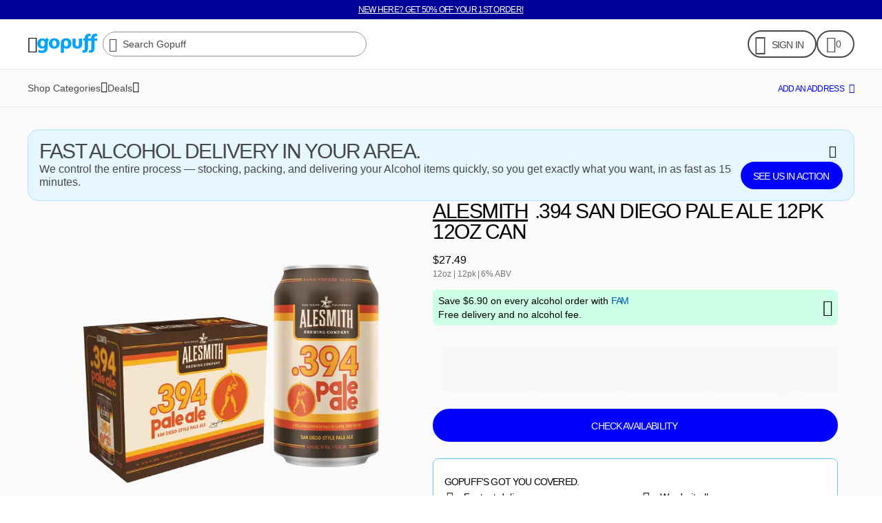

--- FILE ---
content_type: text/html
request_url: https://www.gopuff.com/p/alesmith-394-san-diego-pale-ale-12pk-12oz-can/p27199
body_size: 8326
content:
<!DOCTYPE html>
<html>

<head>
    <meta name="viewport" content="width=device-width, initial-scale=1.0" />
    <title>Checking Connection...</title>
    <link href="https://fonts.googleapis.com/css2?family=Inter:wght@400;700&display=swap" rel="stylesheet" />
    <style>
        body,
        html {
            height: 100%;
            margin: 0;
            font-family: "Inter";
            display: flex;
            justify-content: center;
            align-items: center;
        }

        .loading {
            text-align: left;
            width: 200px;
        }
    </style>
</head>

<body>
    <div class="center-div">
        <div class="loading" id="connectionStatus"></div>
    </div>
    <noscript><div style="position:absolute;width:100%;height:100%;left:0;top:0;background:white;display:flex;flex-direction:column;justify-content:center;align-items:center"><svg width="299" height="276" viewBox="0 0 299 276" fill="none"><path d="M70.4801 133.94C50.0657 149.187 56.5612 162.107 47.0933 173.608C40.4733 181.646 11.866 181.001 2.73003 200.861C-6.40592 220.721 13.024 236.963 45.6448 242.618C78.2657 248.272 100.875 252.459 118.129 266.102C135.382 279.746 179.587 280.749 208.013 257.114C236.44 233.478 281.946 253.719 296.45 221.837C307.208 198.167 271.226 188.104 268.325 170.126C265.424 152.148 239.891 122.719 202.785 135.332C165.68 147.946 101.649 110.652 70.4801 133.94Z" fill="#A2CAFB"></path><path d="M204.89 181.563C203.215 178.545 203.215 175.573 206.078 171.299C211.442 163.023 214.52 153.121 214.52 142.005C214.52 108.487 186.562 81.3126 152.074 81.3126C117.586 81.3126 89.6234 108.471 89.6234 142.005C89.5901 148.474 90.7024 154.898 92.9089 160.979C94.8327 166.18 95.6097 174.864 91.3586 179.115C86.9415 183.532 79.288 184.237 76.5683 189.265C73.5092 194.901 77.8244 202.698 91.2266 200.925C95.8964 200.306 108.367 193.667 113.199 200.378C116.85 205.448 129.909 216.715 146.842 209.736C166.762 201.536 175.023 201.623 185.147 204.342C202.785 209.076 216.652 202.407 217.874 196.127C219.714 186.64 206.565 184.592 204.89 181.563Z" fill="#FE5341"></path><g opacity="0.79"><path d="M121.584 122.269C127.613 117.152 130.038 110.101 126.999 106.521C123.961 102.941 116.61 104.187 110.581 109.304C104.551 114.421 102.127 121.471 105.165 125.051C108.203 128.631 115.554 127.386 121.584 122.269Z" fill="white"></path></g><path d="M124.941 76.5522L221.419 133.94L239.435 11.3068C240.695 2.78565 230.989 -2.98184 224.098 2.18589L124.941 76.5522Z" fill="#DCB58E"></path><path d="M117.545 78.1237L115.252 81.9786C113.802 84.4173 114.603 87.57 117.042 89.0203L214.214 146.808C216.652 148.259 219.805 147.457 221.255 145.019L223.548 141.164C224.998 138.725 224.197 135.572 221.758 134.122L124.587 76.3341C122.148 74.8838 118.995 75.685 117.545 78.1237Z" fill="#FFC700"></path><g opacity="0.79"><path d="M148.279 107.612L169.025 102.519L120.177 73.6629L111.297 85.9283L129.985 96.6726L148.279 107.612Z" fill="white"></path></g><path d="M234.354 45.9004C234.354 45.9004 220.974 93.1229 171.221 104.081L221.42 133.94L234.354 45.9004Z" fill="#CDA17E"></path><path d="M185.147 57.3373L191.911 81.3126" stroke="#CDA17E" stroke-width="4.90369" stroke-miterlimit="10" stroke-linecap="round"></path><path d="M194.494 40.4309L201.261 64.4061" stroke="#CDA17E" stroke-width="4.90369" stroke-miterlimit="10" stroke-linecap="round"></path><path d="M162.492 69.1175L165.812 80.8863" stroke="#CDA17E" stroke-width="4.90369" stroke-miterlimit="10" stroke-linecap="round"></path><g opacity="0.48"><path d="M204.886 98.9847L216.652 95.6615" stroke="#926E5B" stroke-width="4.90369" stroke-miterlimit="10" stroke-linecap="round"></path></g><path d="M113.836 166.984L119.118 160.57" stroke="#00327B" stroke-width="4.90369" stroke-miterlimit="10" stroke-linecap="round"></path><path d="M132.558 196.547L139.855 192.571" stroke="#00327B" stroke-width="4.90369" stroke-miterlimit="10" stroke-linecap="round"></path><path d="M187.886 189.957L196.058 191.459" stroke="#00327B" stroke-width="4.90369" stroke-miterlimit="10" stroke-linecap="round"></path><path d="M115.083 231.779L120.554 237.666" stroke="#00327B" stroke-width="4.90369" stroke-miterlimit="10" stroke-linecap="round"></path><path d="M249.269 204.625L241.923 207.888" stroke="#00327B" stroke-width="4.90369" stroke-miterlimit="10" stroke-linecap="round"></path><path d="M185.147 55.9756L208.576 47.5035" stroke="#CDA17E" stroke-width="4.90369" stroke-miterlimit="10" stroke-linecap="round"></path><path d="M83.3656 210.623C77.8583 210.121 69.6428 212.747 68.5489 216.937C67.455 221.128 76.4023 223.546 84.3916 222.863C92.8938 222.139 95.8587 218.714 95.3306 216.884C94.8025 215.055 91.0191 211.313 83.3656 210.623Z" fill="#FE5341"></path><path d="M193.227 211.954C187.61 212.547 186.332 218.548 190.454 220.74C194.577 222.931 206.112 221.32 205.92 217.518C205.728 213.716 200.767 211.158 193.227 211.954Z" fill="#FE5341"></path></svg><h1>JavaScript Disabled</h1><p style="text-align:center;padding-left:16px;padding-right:16px">JavaScript is required to run this site.
Please enable JavaScript in your browser settings and reload the page.
      </p></div></noscript>
    <script src="https://mcl.spur.us/d/mcl.js?tk=[base64]">
    </script>
    <script>
function logger(level, message) {
  const body = {
    logs: [
      {
        level: level,
        message: message,
        timestamp: new Date().toISOString()
      }
    ],
    meta: {
      app: {
        environment: "prod",
        name: "cloudflare"
      },
      browser: {
        language: window.navigator.language,
        userAgent: window.navigator.userAgent
      },
      page: {
        url: window.location.href,
      }
    }
  }
  fetch('https://grafana-app-proxy.consumer.gopuff.com/collect?spur', {
    method: 'POST',
    headers: { 'Content-Type': 'application/json' },
    body: JSON.stringify(body),
  }).catch((error) => {
    console.error('Logging error:', error);
  })
}
        // Function to handle the captcha data submission
       // Function to handle the captcha data submission
// Function to handle captcha data submission
function submitCaptchaData(data) {
  fetch('/validate_spur_captcha', {
    method: 'POST',
    headers: { 'Content-Type': 'application/json' },
    body: JSON.stringify({ captchaData: data }),
  })
    .then(response => {
      if (response.ok) {
        window.location.href = 'https://www.gopuff.com/p/alesmith-394-san-diego-pale-ale-12pk-12oz-can/p27199'; // On success, redirect as before.
      } else {
        response.text().then((message) => {
          // Use provided error message or fallback to default text.
          let basicText = message && message.trim() !== "" ? message : "";
          
          // For a 402 response, use the Denied page markup.
          if (response.status === 402) {
            document.title = "Monocle CAPTCHA Denied";
            document.getElementById('connectionStatus').textContent = `Captcha validation failed. Please disconnect from any VPNs or proxies and try again. ${basicText}`;
          } else {
            // For any other error status (like 400), use the Error page markup.
            document.title = "Monocle Error";
            document.getElementById('connectionStatus').textContent = basicText;
          }
        });
      }
    })
    .catch(error => {
      console.error('Error during captcha validation:', error);
      logger('error', `Captcha validation error: ${error.message}`);
      alert('An error occurred. Please try again.');
    });
}

        // Initialize or reset the submission flag when appropriate
        // window.bundleSubmitted = false;

        if (window.MCL) {
            MCL.configure({
                onBundle: function (b) {
                    submitCaptchaData(b);
                }
            })
        } else {
            console.error('MCL script not loaded');
            logger('error', `Captcha loading failed: MCL script not loaded`);
            alert('Captcha loading failed. Please refresh the page.');
        }
    </script>
</body>

</html>


--- FILE ---
content_type: application/javascript; charset=utf-8
request_url: https://assets.gopuff.com/static/js/b77edc93.js
body_size: 9381
content:
(this.__LOADABLE_LOADED_CHUNKS__=this.__LOADABLE_LOADED_CHUNKS__||[]).push([[2545],{34932:e=>{e.exports=function(e,t){for(var n=-1,i=null==e?0:e.length,a=Array(i);++n<i;)a[n]=t(e[n],n,e);return a}},47422:(e,t,n)=>{var i=n(31769),a=n(77797);e.exports=function(e,t){for(var n=0,o=(t=i(t,e)).length;null!=e&&n<o;)e=e[a(t[n++])];return n&&n==o?e:void 0}},77556:(e,t,n)=>{var i=n(51873),a=n(34932),o=n(56449),r=n(44394),s=i?i.prototype:void 0,l=s?s.toString:void 0;e.exports=function e(t){if("string"==typeof t)return t;if(o(t))return a(t,e)+"";if(r(t))return l?l.call(t):"";var n=t+"";return"0"==n&&1/t==-1/0?"-0":n}},31769:(e,t,n)=>{var i=n(56449),a=n(28586),o=n(61802),r=n(13222);e.exports=function(e,t){return i(e)?e:a(e,t)?[e]:o(r(e))}},28586:(e,t,n)=>{var i=n(56449),a=n(44394),o=/\.|\[(?:[^[\]]*|(["'])(?:(?!\1)[^\\]|\\.)*?\1)\]/,r=/^\w*$/;e.exports=function(e,t){if(i(e))return!1;var n=typeof e;return!("number"!=n&&"symbol"!=n&&"boolean"!=n&&null!=e&&!a(e))||(r.test(e)||!o.test(e)||null!=t&&e in Object(t))}},62224:(e,t,n)=>{var i=n(50104);e.exports=function(e){var t=i(e,(function(e){return 500===n.size&&n.clear(),e})),n=t.cache;return t}},61802:(e,t,n)=>{var i=n(62224),a=/[^.[\]]+|\[(?:(-?\d+(?:\.\d+)?)|(["'])((?:(?!\2)[^\\]|\\.)*?)\2)\]|(?=(?:\.|\[\])(?:\.|\[\]|$))/g,o=/\\(\\)?/g,r=i((function(e){var t=[];return 46===e.charCodeAt(0)&&t.push(""),e.replace(a,(function(e,n,i,a){t.push(i?a.replace(o,"$1"):n||e)})),t}));e.exports=r},77797:(e,t,n)=>{var i=n(44394);e.exports=function(e){if("string"==typeof e||i(e))return e;var t=e+"";return"0"==t&&1/e==-1/0?"-0":t}},58156:(e,t,n)=>{var i=n(47422);e.exports=function(e,t,n){var a=null==e?void 0:i(e,t);return void 0===a?n:a}},13222:(e,t,n)=>{var i=n(77556);e.exports=function(e){return null==e?"":i(e)}},35150:(e,t,n)=>{"use strict";n.d(t,{A:()=>r});var i=n(95132);(0,i.r)();const a=globalThis.expo.NativeModule;var o=n(31022);const r=function(e,t){if((0,i.r)(),!(t=t??e.name))throw new Error("Web module implementation is missing a name - it is either not a class or has been minified. Pass the name as a second argument to the `registerWebModule` function.");return globalThis?.expo?.modules||(globalThis.expo.modules={}),globalThis.expo.modules[t]||(globalThis.expo.modules[t]=new e),globalThis.expo.modules[t]}(class extends a{isEmergencyLaunch=!1;emergencyLaunchReason=null;launchDuration=null;isEmbeddedLaunch=!1;isEnabled=!0;isUsingEmbeddedAssets=void 0;runtimeVersion="";checkAutomatically="ALWAYS";channel="";shouldDeferToNativeForAPIMethodAvailabilityInDevelopment=!1;initialContext={isStartupProcedureRunning:!1,isUpdateAvailable:!1,isUpdatePending:!1,isChecking:!1,isDownloading:!1,isRestarting:!1,restartCount:0,sequenceNumber:0};async reload(){"undefined"!=typeof window&&window.location.reload(!0)}async checkForUpdateAsync(){return{isAvailable:!1,manifest:void 0,isRollBackToEmbedded:!1,reason:o.N8.NO_UPDATE_AVAILABLE_ON_SERVER}}async getExtraParamsAsync(){return{}}async setExtraParamAsync(e,t){}async readLogEntriesAsync(e){return[]}async clearLogEntriesAsync(){}async fetchUpdateAsync(){return{isNew:!1,manifest:void 0,isRollBackToEmbedded:!1}}},"ExpoUpdates")},15309:(e,t,n)=>{"use strict";n.d(t,{A5:()=>x,Bo:()=>A,CT:()=>y,Ix:()=>u,JS:()=>L,Ol:()=>d,Pd:()=>c,RI:()=>k,Uz:()=>N,Wn:()=>b,Xx:()=>S,_I:()=>R,_Y:()=>f,bJ:()=>m,dI:()=>g,ec:()=>E,eu:()=>C,hE:()=>h,iV:()=>_,j0:()=>O,kj:()=>p});var i=n(98587),a=n(75865),o=n(35150),r=n(31022);const s=["manifestString"],l=["manifestString"],d=!!o.A.isEnabled,c=o.A.updateId&&"string"==typeof o.A.updateId?o.A.updateId.toLowerCase():null,u=o.A.channel??null,g=o.A.runtimeVersion??null,p={ALWAYS:r.lC.ON_LOAD,ERROR_RECOVERY_ONLY:r.lC.ON_ERROR_RECOVERY,NEVER:r.lC.NEVER,WIFI_ONLY:r.lC.WIFI_ONLY}[o.A.checkAutomatically]??null,m=o.A.localAssets??{},A=o.A.isEmergencyLaunch,h=o.A.emergencyLaunchReason,b=o.A.launchDuration,f=o.A.isEmbeddedLaunch||!1,E=o.A.isUsingEmbeddedAssets||!1,C=(o.A.manifestString?JSON.parse(o.A.manifestString):o.A.manifest)??{},y=o.A.commitTime?new Date(o.A.commitTime):null,v=!!o.A.shouldDeferToNativeForAPIMethodAvailabilityInDevelopment,T="extra"in C&&!!C.extra?.expoGo?.developer?.tool,I="To test usage of the expo-updates JS API in your app, make a release build with `npx expo run:ios --configuration Release` or `npx expo run:android --variant Release`.";async function R(){if(T&&!v)throw new a.A("ERR_UPDATES_DISABLED",`You cannot use the Updates module in development mode in a production app. ${I}`);await o.A.reload()}async function k(){if(T&&!v)throw new a.A("ERR_UPDATES_DISABLED",`You cannot check for updates in development mode. ${I}`);const e=await o.A.checkForUpdateAsync();if("manifestString"in e){const{manifestString:t}=e,n=(0,i.A)(e,s);return Object.assign({},n,{manifest:JSON.parse(t)})}return e}async function O(){return await o.A.getExtraParamsAsync()}async function x(e,t){return await o.A.setExtraParamAsync(e,t??null)}async function L(e=36e5){return await o.A.readLogEntriesAsync(e)}async function N(){await o.A.clearLogEntriesAsync()}async function _(){if(T&&!v)throw new a.A("ERR_UPDATES_DISABLED",`You cannot fetch updates in development mode. ${I}`);const e=await o.A.fetchUpdateAsync();if("manifestString"in e){const{manifestString:t}=e,n=(0,i.A)(e,l);return Object.assign({},n,{manifest:JSON.parse(t)})}return e}function S(e){o.A.setUpdateURLAndRequestHeadersOverride(e)}},31022:(e,t,n)=>{"use strict";var i,a,o,r;n.d(t,{N8:()=>i,P_:()=>o,lC:()=>r,yd:()=>a}),function(e){e.NO_UPDATE_AVAILABLE_ON_SERVER="noUpdateAvailableOnServer",e.UPDATE_REJECTED_BY_SELECTION_POLICY="updateRejectedBySelectionPolicy",e.UPDATE_PREVIOUSLY_FAILED="updatePreviouslyFailed",e.ROLLBACK_REJECTED_BY_SELECTION_POLICY="rollbackRejectedBySelectionPolicy",e.ROLLBACK_NO_EMBEDDED="rollbackNoEmbeddedConfiguration"}(i||(i={})),function(e){e.NONE="None",e.NO_UPDATES_AVAILABLE="NoUpdatesAvailable",e.UPDATE_ASSETS_NOT_AVAILABLE="UpdateAssetsNotAvailable",e.UPDATE_SERVER_UNREACHABLE="UpdateServerUnreachable",e.UPDATE_HAS_INVALID_SIGNATURE="UpdateHasInvalidSignature",e.UPDATE_CODE_SIGNING_ERROR="UpdateCodeSigningError",e.UPDATE_FAILED_TO_LOAD="UpdateFailedToLoad",e.ASSETS_FAILED_TO_LOAD="AssetsFailedToLoad",e.JS_RUNTIME_ERROR="JSRuntimeError",e.INITIALIZATION_ERROR="InitializationError",e.UNKNOWN="Unknown"}(a||(a={})),function(e){e.TRACE="trace",e.DEBUG="debug",e.INFO="info",e.WARN="warn",e.ERROR="error",e.FATAL="fatal"}(o||(o={})),function(e){e.ON_LOAD="ON_LOAD",e.ON_ERROR_RECOVERY="ON_ERROR_RECOVERY",e.WIFI_ONLY="WIFI_ONLY",e.NEVER="NEVER"}(r||(r={}))},23751:(e,t,n)=>{"use strict";n.d(t,{To:()=>s,Ue:()=>d,VI:()=>l,rd:()=>a});var i=n(35150);let a=c(i.A.initialContext);i.A.addListener("Expo.nativeUpdatesStateChangeEvent",r);const o=new Set;function r(e){const t="string"==typeof e?JSON.parse(e):Object.assign({},e),n=c(t.context);n.sequenceNumber<=a.sequenceNumber||(t.context=n,a=n,o.forEach((e=>e(t))))}const s=e=>(o.add(e),{remove(){o.delete(e)}}),l=e=>{r(e)},d=()=>{a=c(i.A.initialContext)};function c(e){const t=Object.assign({},e);return t.latestManifestString&&(t.latestManifest=JSON.parse(t.latestManifestString),delete t.latestManifestString),t.downloadedManifestString&&(t.downloadedManifest=JSON.parse(t.downloadedManifestString),delete t.downloadedManifestString),t.lastCheckForUpdateTimeString&&(t.lastCheckForUpdateTime=new Date(t.lastCheckForUpdateTimeString),delete t.lastCheckForUpdateTimeString),t.rollbackString&&(t.rollback=JSON.parse(t.rollbackString),delete t.rollbackString),t}},42649:(e,t,n)=>{"use strict";n.r(t),n.d(t,{UpdateCheckResultNotAvailableReason:()=>r.N8,UpdateInfoType:()=>i,UpdatesCheckAutomaticallyValue:()=>r.lC,UpdatesLogEntryCode:()=>r.yd,UpdatesLogEntryLevel:()=>r.P_,addUpdatesStateChangeListener:()=>o.To,channel:()=>a.Ix,checkAutomatically:()=>a.kj,checkForUpdateAsync:()=>a.RI,clearLogEntriesAsync:()=>a.Uz,createdAt:()=>a.CT,emergencyLaunchReason:()=>a.hE,emitTestStateChangeEvent:()=>o.VI,fetchUpdateAsync:()=>a.iV,getExtraParamsAsync:()=>a.j0,isEmbeddedLaunch:()=>a._Y,isEmergencyLaunch:()=>a.Bo,isEnabled:()=>a.Ol,isUsingEmbeddedAssets:()=>a.ec,latestContext:()=>o.rd,launchDuration:()=>a.Wn,localAssets:()=>a.bJ,manifest:()=>a.eu,readLogEntriesAsync:()=>a.JS,reloadAsync:()=>a._I,resetLatestContext:()=>o.Ue,runtimeVersion:()=>a.dI,setExtraParamAsync:()=>a.A5,setUpdateURLAndRequestHeadersOverride:()=>a.Xx,updateId:()=>a.Pd,useUpdates:()=>g});var i,a=n(15309),o=n(23751),r=n(31022),s=n(96540);!function(e){e.NEW="new",e.ROLLBACK="rollback"}(i||(i={}));const l={updateId:a.Pd??void 0,channel:a.Ix??void 0,createdAt:a.CT??void 0,launchDuration:a.Wn??void 0,isEmbeddedLaunch:a._Y,isEmergencyLaunch:a.Bo,emergencyLaunchReason:a.hE,manifest:a.eu??void 0,runtimeVersion:a.dI??void 0},d=e=>({type:i.NEW,updateId:e.id??"",createdAt:e&&"createdAt"in e&&e.createdAt?new Date(e.createdAt):new Date(0),manifest:e}),c=e=>({type:i.ROLLBACK,createdAt:new Date(e.commitTime),manifest:void 0,updateId:void 0}),u=e=>{const t=e?.latestManifest?d(e?.latestManifest):e.rollback?c(e.rollback):void 0,n=e?.downloadedManifest?d(e?.downloadedManifest):e.rollback?c(e.rollback):void 0;return{isStartupProcedureRunning:e.isStartupProcedureRunning,isUpdateAvailable:e.isUpdateAvailable,isUpdatePending:e.isUpdatePending,isChecking:e.isChecking,isDownloading:e.isDownloading,isRestarting:e.isRestarting,restartCount:e.restartCount,availableUpdate:t,downloadedUpdate:n,checkError:e.checkError,downloadError:e.downloadError,lastCheckForUpdateTimeSinceRestart:e.lastCheckForUpdateTime}},g=()=>{const[e,t]=(0,s.useState)(u(o.rd));return(0,s.useEffect)((()=>{const e=(0,o.To)((e=>{t(u(e.context))}));return()=>e.remove()}),[]),Object.assign({currentlyRunning:l},e)}},6432:(e,t,n)=>{"use strict";n.d(t,{C:()=>W,A:()=>J});var i=n(96540),a=n(68342),o=n(76722),r=n(44867),s=n(20350),l=n(15173),d=n(53859),c=n(64706),u=n(99860),g=n(98361),p=n(57494),m=n(43429),A=n(4964),h=n(84875),b=n(14093),f=n(62893),E=n(159),C=n(91333),y=n(40957),v=n(1797),T=n(64490),I=n(35213),R=n(71756),k=n(57682),O=n(34082),x=n(74848);const L=({buttonTitle:e,containerStyle:t,destination:n,image:a,isCharlotteEnabled:r,text:s,video:l,width:d})=>{const c=i.useRef(null),u=(0,T.D)(),{navigate:g}=(0,k.WU)(),p=(0,O.Mk)(c),m=(0,O._T)(c),A=i.useCallback((()=>{l&&(u({entityContentType:y.PW.BUTTON_ASSET,entityId:(0,v.Fv)(n??""),entityName:y.Ur.BOOKEND,entityValue:"EndCapFullScreenVideo",targetHref:n}),g("fullScreenVideoDialog",{videoUrl:l}))}),[u,n,g,l]),f=i.useCallback((()=>{u({entityContentType:y.PW.BUTTON_ASSET,entityId:(0,v.Fv)(n??""),entityName:y.Ur.BOOKEND,entityValue:e??s?.title??n??null,targetHref:n})}),[e,u,n,s?.title]),E=a?.src?.[0],L=i.useMemo((()=>(0,x.jsxs)(o.A,{style:[_.container,t,r?_.containerCharlotte:{width:d}],children:[(0,x.jsx)(R.A,{to:n||null,onClick:f,style:[_.link,p&&_.hover,m&&_.active],children:(0,x.jsxs)(o.A,{ref:c,style:[_.tile,r&&_.tileCharlotte],children:[!!E&&(0,x.jsx)(I.A,{containerStyle:_.backgroundImage,resizeMode:"cover",width:d,height:"100%",source:E}),!!e&&(0,x.jsx)(o.A,{style:_.buttonContainer,children:(0,x.jsx)(C.A,{variant:"body2",decoration:"bold",color:"onDarkSurface",children:e})})]})}),!!l&&(0,x.jsx)(o.A,{style:_.videoButtonContainer,children:(0,x.jsx)(h.J,{theme:"CUSTOM",customTextColor:b.Z.text.onDarkSurface,customBackgroundColor:b.Z.background.blackTransparent20,onPress:A,icon:"arrowsOutSimple"})})]})),[e,t,n,E,m,r,p,f,A,l,d]);return r?(0,x.jsxs)(o.A,{style:_.sizingContainer,children:[(0,x.jsx)(o.A,{style:_.sizingContainerImage,accessibilityElementsHidden:!0,pointerEvents:"none"}),(0,x.jsx)(o.A,{style:_.sizingContainerInfo,accessibilityElementsHidden:!0,pointerEvents:"none"}),L]}):L};L.displayName="BookEndCap";const N=L,_=a.A.create({active:{opacity:.6},backgroundImage:{height:"100%",position:"absolute",width:"100%"},buttonContainer:{alignItems:"center",backgroundColor:b.Z.button.black,borderRadius:A.V.s64,bottom:8,height:30,justifyContent:"center",left:6,paddingHorizontal:E.Y.s8,position:"absolute",right:6},container:{flex:1,height:"100%",marginVertical:E.Y.s4},containerCharlotte:Object.assign({marginVertical:E.Y.s0},a.A.absoluteFillObject),hover:{opacity:.8},link:{height:"100%",width:"100%"},sizingContainer:Object.assign({borderRadius:A.V.s8,paddingBottom:E.Y.s6,paddingTop:E.Y.s2},m.A.productTile),sizingContainerImage:{height:106},sizingContainerInfo:{aspectRatio:1},tile:Object.assign({backgroundColor:b.Z.background.default,borderRadius:A.V.s8,height:"100%",justifyContent:"space-between",overflow:"hidden",width:"100%"},f.A.default),tileCharlotte:Object.assign({backgroundColor:c.Z.background.elevated},m.A.productTile),videoButtonContainer:{bottom:74,position:"absolute",right:8}});var S=n(6625),D=n(39570),U=n(60331),P=n(55749),B=n(15724),w=n(32251),j=n(97058),F=n(48391),z=n(48092),M=n(47344),Y=n(5977);const W=(0,M.y)().with({availability:r.z.object({availableNow:r.z.boolean(),willCloseOn:r.z.string().nullish(),willOpenOn:r.z.string().nullish()}).optional().nullable(),collection:r.z.array(r.z.union([r.z.object({__typename:r.z.literal("Link"),badges:r.z.array(r.z.object({})),buttonTitle:r.z.string().nullish(),destination:r.z.string(),image:r.z.object({}),linkText:r.z.string(),text:r.z.object({subtitle:r.z.string().nullish(),title:r.z.string().nullish()}),video:r.z.string().optional().nullable()}),g.ge.and(r.z.object({__typename:r.z.literal("ContentProduct")}))])).min(1),destination:r.z.string().optional().nullable(),isTotalCountApproximate:r.z.boolean().optional().nullable(),palette:r.z.object({background:r.z.string().optional().nullable()}),text:r.z.object({title:r.z.string()}).optional().nullable(),totalProductCount:r.z.number().optional().nullable()}),V=e=>{const{ListFooterComponent:t,availability:n,calloutText:a,collection:r=[],destination:c,headerTheme:g,isTotalCountApproximate:m,matchCardStyles:A,onFirstInteraction:h,palette:b={},subHeaderText:f,text:E,totalProductCount:C,linkText:y,hideHeader:v,titleSize:T,titleOverrideTag:I}=e,R=(0,z.lq)()?.name===D.L.pdp,k=(0,u.T)(),O=R&&k,L=(0,s.v)(),{isHsaFsaEnabled:N}=(0,Y.A)(),{cardHeight:_,cardWidth:B,gutterWidth:F,sizeHint:M}=(0,P.y)(L),W=(0,w.d)("mobile"),V=(0,l.$E)("mobile"),{e2eListStyle:Z}=(0,d.r)(),J=i.useMemo((()=>r.filter((e=>"ContentProduct"===e?.__typename||"Link"===e?.__typename)).filter(S.A).map(((e,t)=>Object.assign({},e,{isCharlotteEnabled:L,isHsaFsaEnabled:N,isLastTile:t===r.length-1,tileGutterWidth:F,tileHeight:_,tileSizeHint:M,tileWidth:B})))),[r,L,N,_,F,M,B]),X=Object.assign({},b,{background:b.background??K.background}),Q=X?.background;let ee=W?G.tilesContainerNarrowWeb:{};(L&&V||k)&&(ee=j.HZ?Object.assign({},Z):{marginHorizontal:void 0});const te=i.useMemo((()=>{if(!E?.title)return;const e=E.title.trim().slice(-1),t="."===e||"?"===e||"!"===e,n=/\p{Emoji}/u.test(e);return!L||t||n?E.title:`${E.title}.`}),[E?.title,L]);return(0,x.jsx)(o.A,{style:[G.container,!!Q&&{backgroundColor:Q},!!Q&&G.containerWithPaletteBackground,!!A&&G.cardStyles,L&&G.containerCharlotte,O&&G.highlightedBackground],testID:p.v.horizontalProductCollection,children:(0,x.jsx)(U.CZ,{componentName:H,title:te,titleRawText:E?.title,subtitle:f,calloutText:a,linkText:y,matchCardStyles:A,availability:n,destination:c,collection:J,renderItem:q,keyExtractor:$,supportsOverscrollNavigation:!0,totalProductCount:C,isTotalCountApproximate:m,itemLength:B+F,palette:X,contentContainerStyles:ee,onFirstInteraction:h,ListFooterComponent:t,hideHeader:v,headerTheme:g,titleSize:T,titleOverrideTag:I})})},H=({item:e})=>"Link"===e.__typename?"BookEndCap":"ContentProduct"===e.__typename?"ProductTile":"Unknown",Z=i.memo((({item:e})=>{const{isCharlotteEnabled:t,isLastTile:n,tileGutterWidth:i,tileHeight:a,tileWidth:o}=e,r=n?0:i,s=!t||j.ib;return"Link"===e.__typename?(0,x.jsx)(N,Object.assign({},e,{containerStyle:s?{marginRight:r,minHeight:a}:void 0,badgeStyle:G.bookendBadgeStyle,width:o,isCharlotteEnabled:t})):"ContentProduct"===e.__typename?(0,x.jsx)(B.Ay,Object.assign({},e,{containerStyle:s?{marginRight:r,width:o}:void 0})):null})),q=e=>(0,x.jsx)(Z,Object.assign({},e));V.displayName="LinkAndProductCollectionCarousel";const J=V,$=(e,t)=>"Link"===e?.__typename?v.m.generateLinkEventId(F.MG.LINK.BOOKEND,t,e):"ContentProduct"===e?.__typename?v.m.generateProductEventId(e,t):"unknown",G=a.A.create({bookendBadgeStyle:{marginLeft:E.Y.s8,marginTop:E.Y.s8},cardStyles:{marginTop:E.Y.s0,paddingBottom:E.Y.s8,paddingTop:E.Y.s0},container:{flex:1,marginTop:E.Y.s0},containerCharlotte:{borderRadius:E.Y.s0},containerWithPaletteBackground:{borderRadius:E.Y.s16,marginTop:E.Y.s8,paddingVertical:E.Y.s16},highlightedBackground:{backgroundColor:c.Z.background.highlighted},tilesContainerNarrowWeb:{paddingLeft:E.Y.s8}}),K={background:b.Z.background.gopuffBlue}},63494:(e,t,n)=>{"use strict";n.d(t,{Ay:()=>d,Tk:()=>l});var i=n(96540),a=n(14093),o=n(74848);const r={accent:a.Z.background.gopuffBlue,background:a.Z.background.default,primary:a.Z.background.gopuffBlue,secondary:a.Z.background.gopuffWhite,surface:a.Z.background.default},s=(0,i.createContext)(r),l=()=>i.useContext(s),d=({children:e,palette:t={}})=>{const n=i.useMemo((()=>({accent:t?.accent||a.Z.background.gopuffBlue,background:t?.background||a.Z.background.default,primary:t?.primary||a.Z.background.gopuffBlue,secondary:t?.secondary||a.Z.background.gopuffWhite,surface:t?.surface||a.Z.background.default})),[t?.accent,t?.background,t?.primary,t?.secondary,t?.surface]);return(0,o.jsx)(s.Provider,{value:n,children:e})}},77852:(e,t,n)=>{"use strict";n.d(t,{A:()=>I});var i=n(96540),a=n(24726),o=n(6625),r=n(63555),s=n(62547);const l=e=>({adTrackingId:e.adTrackingId,auction:{eventMultiplier:1},gms:{campaignId:e.campaignId,clientId:"",creativeId:e.creativeId,flightId:e.destination??""},provider:{id:s.v8.TemplateEngine}}),d=(e,t,n)=>({adsRequestId:e,decisions:t.map(((e,t)=>{return i=e,a=n[t],{all:[l(a)],ref:i.ref};var i,a})),event:s.Bx.Considered,eventGeneratedUTC:Date.now()}),c=(e,t)=>t.all?.map((t=>({expectedRenderIndex:[{adTrackingId:t.adTrackingId,renderIndex:e.slotIndex??0}],ref:e.ref,used:[t.adTrackingId]})))??[],u=(e,t,n)=>{const i=[];for(let a=0;a<t.length;a++)i.push(...c(t[a],n[a]));return{adsRequestId:e,decisions:i,event:s.Bx.Filled,eventGeneratedUTC:Date.now()}};var g=n(96718),p=n(62287),m=n(54588),A=n(72434),h=n(64515),b=n(13929),f=n(5769),E=n(95236),C=n(23512),y=n(48092),v=n(75682);const T=(e,t)=>{const n=(0,g.md)(b.MU),o=(0,y.lq)(),{fetching:r,user:l}=(0,m.Ay)(),d=(0,g.md)(A.R),c=(0,p.Rg)(o),u=(0,p.fu)(),{data:T,fetching:I}=(0,g.md)(v.JY),{pointOfSale:R}=(0,f.A)(),k=(0,h.Cg)()??!1,O=(0,m.BA)(),x=T?.alcoholContext,L=(0,E.Ok)(),N=(0,i.useMemo)((()=>t.map(((e,t)=>{return e.type===s.$N.BANNER?(n=t,{allowedCreativeTypes:[s.t_.BANNER],allowedTactics:["MERCH","PAID_MEDIA"],pageZone:"FEED",placementCount:1,ref:(0,a.A)(),sectionIndex:0,sectionType:"CAROUSEL",slotIndex:n,slotType:"DISPLAY"}):{allowedCreativeTypes:[s.t_.BRANDED_COLLECTION],allowedTactics:["MERCH","PAID_MEDIA"],pageZone:"FEED",placementCount:1,ref:(0,a.A)(),sectionIndex:0,sectionType:"SINGLE",slotIndex:0,slotType:"DISPLAY"};var n}))),[t]);return(0,i.useMemo)((()=>{if(!I&&!r)return{adProduct:s.B3.Banner,adsRequestId:e,alcoholContext:{hasAlcohol:x?.hasAlcohol,hasBeer:x?.hasBeer,hasLiquor:x?.hasLiquor,hasWine:x?.hasWine,isOpen:x?.isOpen??!1},anonymousId:L,appVersion:C.CU,auctionProvider:[s.v8.TemplateEngine],contentRequestId:n.peek(),decisions:N,deliveryZoneId:Number(d?.locationIds?.split(",")?.[0]??"1"),event:s.Bx.Requested,eventGeneratedUTC:Date.now(),experiments:[],isFam:k,isNewbie:O,pageType:c,pointOfSale:R,searchTerms:void 0,site:u,userId:l?.profile?.id??"anonymous"}}),[I,r,d,e,x?.hasAlcohol,x?.hasBeer,x?.hasLiquor,x?.hasWine,x?.isOpen,L,n,N,k,O,c,R,u,l?.profile?.id])},I=e=>{const{capture:t}=(0,r.A)(),n=(0,i.useRef)(!1),s=e.map((e=>e.campaignId)).filter(o.A),l=(0,i.useRef)(`ads-request-${(0,a.A)()}`).current,c=T(l,e);(0,i.useEffect)((()=>{if(n.current||!c||!s.length)return;t("AdsRequested",c);const i=d(l,c.decisions,e);t("AdsConsidered",i);const a=u(l,c.decisions,i.decisions);t("AdsFilled",a),n.current=!0}),[l,s,t,e,c])}},62547:(e,t,n)=>{"use strict";n.d(t,{$N:()=>s,B3:()=>i,Bx:()=>o,t_:()=>a,v8:()=>r});let i=function(e){return e.Banner="banner",e}({}),a=function(e){return e.BANNER="BANNER ",e.BRANDED_COLLECTION="BRANDED_COLLECTION",e.BRANDED_PRODUCT="BRANDED_PRODUCT",e.MINI_BANNER="MINI_BANNER",e.NARROW_BANNER="NARROW_BANNER",e}({}),o=function(e){return e.Requested="adsRequested",e.Processing="adsProcessing",e.Considered="adsConsidered",e.Filled="adsFilled",e}({}),r=function(e){return e.TemplateEngine="TemplateEngine",e}({}),s=function(e){return e[e.BANNER=0]="BANNER",e[e.FEATURED_CAROUSEL=1]="FEATURED_CAROUSEL",e}({})},23512:(e,t,n)=>{"use strict";n.d(t,{CU:()=>o,Pd:()=>l,WW:()=>r,kY:()=>s});var i=n(42649),a=n(10600);const o=(0,a.HF)(),r=(0,a.w4)(),s=(0,a.qS)(),l=i?.updateId},3720:(e,t,n)=>{"use strict";n.r(t),n.d(t,{default:()=>D});var i=n(96540),a=n(20350),o=n(6432),r=n(75851),s=n(18421),l=n(98768),d=n(14093),c=n(2466),u=n(63494),g=n(77852),p=n(62547),m=n(15156),A=n(33142),h=n(39509),b=n(87595),f=n(40114),E=n(29593),C=n(40929),y=n(49815),v=n(48092),T=n(52903),I=n(23388),R=n(7071),k=n(58748),O=n(36025),x=n(79305),L=n(57880),N=n(59780),_=n(74848);const S=({ListFooterComponent:e,backgroundColor:t,calloutText:n,campaignId:a,collectionId:r,data:s,destination:A,endcaps:h,headerTheme:b,hideHeader:E,linkText:R,onFirstInteraction:k,pressAction:x="navigation",productTileVariant:L,products:S,subtitle:D,title:U,titleOverrideTag:P,titleSize:B})=>{const w=(0,v.lq)(),j=(0,I.Ig)()?.data?.address?.city,F=(0,m.Tp)()(0);(0,g.A)([{adTrackingId:F,campaignId:a??void 0,destination:r,type:p.$N.FEATURED_CAROUSEL}]);const z=(0,T.tN)({id:A?.collectionId??"",pause:!A?.collectionId,type:"CollectionReferenceWithoutProducts"}).data?.destination,M=(0,i.useMemo)((()=>{if("childSelect"===x&&w&&["storefront","templatedDeals"].includes(w.name)){const e=Object.assign({},w,{params:Object.assign({},w.params,{[O.L]:s?.id})});return(0,f.As)({fragment:void 0,noncanonicalParameters:[],route:e,type:"canonical"})??""}return z??A?.url??s?.destination??""}),[z,s?.destination,s?.id,A?.url,x,w]),Y=(0,N.A)(s?.id,U??s?.name.replace("{city}",j||"your city")),W=D??s?.subtitle,V=i.useMemo((()=>{const e=S?.map(((e,t)=>Object.assign({},e,{index:t,modificationNames:e.modificationNames?.filter((e=>!!e))??[],refAdTrackingId:a?F:void 0,variant:L})))??[];return[...h,...e]}),[h,S,a,F,L]);i.useEffect((()=>{if(L===C.Tn.TRENDING){const e=S?.filter((e=>void 0===e.productTileInfo?.filter(c.K)?.find((e=>!!e.offer))?.offer))?.map((e=>e.id));e.length>0&&y.A.warning("ProductTile","Trending Product Tile is missing offer prices",{collectionId:r,productCount:e.length,productIds:e,route:w})}}),[r,w,L,S]);const H=i.useMemo((()=>({title:Y??""})),[Y]),Z=(0,l.iL)(t)??d.Z.background.card;return(0,_.jsx)(u.Ay,{palette:{primary:d.Z.background.default},children:(0,_.jsx)(o.A,{text:H,titleOverrideTag:P,titleSize:B,linkText:R,subHeaderText:W?.trim(),calloutText:n?.trim(),matchCardStyles:!0,collection:V,destination:M,isTotalCountApproximate:!1,totalProductCount:A?void 0:s?.totalProductCount,onFirstInteraction:k,ListFooterComponent:e,hideHeader:E,headerTheme:b,palette:{background:Z}})})},D=e=>{const{data:t,extraComponentType:n,extraParam:o,fetching:l}=(0,h.Li)({id:e.collectionId,pause:!e.collectionId,type:"CollectionReferenceWithProducts"}),d=(0,i.useMemo)((()=>o&&"ProductCollection"===n?Object.assign({},e,o):e),[o,e,n]),{analyticsProps:c,backgroundImageAssetId:u,collectionId:g,headerTheme:p,imageOrientation:m,images:f,showAlcoholAvailability:C}=d,y=(0,a.v)(),v=(0,L.b)("ProductCollection"),T=(0,b.jZ)(f),I=i.useMemo((()=>T.map((e=>e.imageAssetId))),[T]),O=i.useMemo((()=>T.map((e=>e.videoAssetId)).filter(Boolean)),[T]),N=(0,R.AJ)(O),D=(0,R.$E)(I),U=i.useMemo((()=>T.reduce(((e,t)=>{const n=D.get(t.imageAssetId),i=N.get(t.videoAssetId??"");return n?.image?(e.push({__typename:"Link",badges:[],buttonTitle:t.title,destination:t.destination??"",image:{height:null,orientation:null,rotation:null,src:[n.image]},linkText:t.title??"",text:{title:t.title},video:i?.video??void 0}),e):(n?.fetching||v("Missing Bookend Image",t),e)}),[])),[T,D,v,N]),P=(0,R.kq)(u??""),{ListFooterComponent:B,onFirstInteraction:w,products:j}=(0,x.G)(t?.id??null,void 0,t),F=(0,r.A)((()=>{v("Too Few Products",{collectionId:t?.id,products:j})})),z=g?!t||!j?.length:!U.length;if((0,i.useEffect)((()=>{g&&!z&&j.length<3&&!l&&F()}),[j.length,l,F,g,z]),l){const e=(0,_.jsx)(k.A,{});return y?e:(0,_.jsx)(s.A,{omitHorizontalPadding:!0,children:e})}if(z)return null;const M=(0,_.jsx)(A.Ay,Object.assign({},c,{children:(0,_.jsx)(E.oM,{entityId:t?.id,children:(0,_.jsx)(S,Object.assign({data:t,endcaps:U,products:j,ListFooterComponent:B,onFirstInteraction:w,headerTheme:p,backgroundColor:y?{fallbackColor:"transparent",semanticBucket:"charlotte",semanticColor:"transparent",semanticType:"background"}:void 0},d))})}));return y?M:(0,_.jsx)(s.A,{backgroundImage:P,imageOrientation:m,omitHorizontalPadding:!0,showAlcoholAvailability:C,headerTheme:p,children:M})}},36025:(e,t,n)=>{"use strict";n.d(t,{L:()=>l,p:()=>d});var i=n(96540),a=n(98768),o=n(48092),r=n(57682),s=n(7268);const l=s.A.find((e=>"templatedDeals"===e.name))?.queryParams?.find((e=>"selectedChild"===e.name))?.name??"",d=e=>{const t=(0,o.lq)(),{navigate:n}=(0,r.WU)(),s=(0,r.zz)(),d=(0,i.useMemo)((()=>(e=>({background:(0,a.iL)(e.backgroundColor)??void 0,hoverBackground:(0,a.iL)(e.hovered?.backgroundColor)??void 0,hoverText:(0,a.iL)(e.hovered?.textColor?.[0].textColor)??void 0,selectedBackground:(0,a.iL)(e.selected?.backgroundColor)??void 0,selectedText:(0,a.iL)(e.selected?.textColor?.[0].textColor)??void 0,text:(0,a.iL)(e.textColor?.[0].textColor)??void 0}))(e)),[e]),c=(0,i.useMemo)((()=>{if("templatedDeals"===t?.name)return t?.params?.selectedChild}),[t]);return{customColors:d,onPress:(0,i.useCallback)((i=>{if("childSelect"===e.pressAction&&"templatedDeals"===t?.name){const e=c===i.id;n(t.name,Object.assign({},t.params,{[l]:e?void 0:i.id}),{disableSameNameScreenTransition:!0})}else i.destination&&s(i.destination)}),[s,n,e.pressAction,t,c]),selectedChild:c}}},59780:(e,t,n)=>{"use strict";n.d(t,{A:()=>o,i:()=>r});var i=n(79168),a=n(94283);const o=(e,t)=>r()&&e?`(${e}) ${t??""}`:t,r=()=>{const[e]=(0,a.o8)({default:!1,key:i.Z.debugCollections,target:a.vi.ClientOnly});return e}}}]);

--- FILE ---
content_type: text/plain
request_url: https://arw4ozqbtpu2gz6aolbkpdadas2ieicraaaaewwbnbq.mcl.io/d/p?id=c23381d5-ff0a-4fbd-9f6a-ef4c6f69e5dc&v=0.0.23&t=js&s=019be9a3-67c0-72c2-a78c-0304b4822051&tk=l7wwpYPHJs4lZkegqBrsDZJ4EmPfpJjM9wP18845o0UFnOEoROLAPd05yIA4QzvobvRnZ8BAWJoSZEmtjsJaFhiUbdl13JM7HAvtcz9lBGhHSuvTFTbfV9IzZyz3CIcAGdF4CsKrtzsovTYXaPVs7DLEwWwLL4gJkemY6Xi9EcW9v2VwVqR3gq7yLnwth329bHdJCVv3W5DFoAyIf50iEJQXHkWjL7yOI93eHwEr2Gnj28e44Rmj9sDfoRqFh9RgHYs5VBJlXBDn1ZTnyXZwYJjISxoFsbLS08VxooRac4KxgMuEpdLbku9xETyRbyLs0mXiuDtURfp1LlDxXainehZspd3yvT1zcL68UuyX85Iw0DrrzmwTXZydQQBlitOaoMoox2TZgSehKbsPpp7NoGzVpP9X7Z3FoFRHMmWd4fFudGVnqWt0Gh
body_size: 2332
content:
[base64]